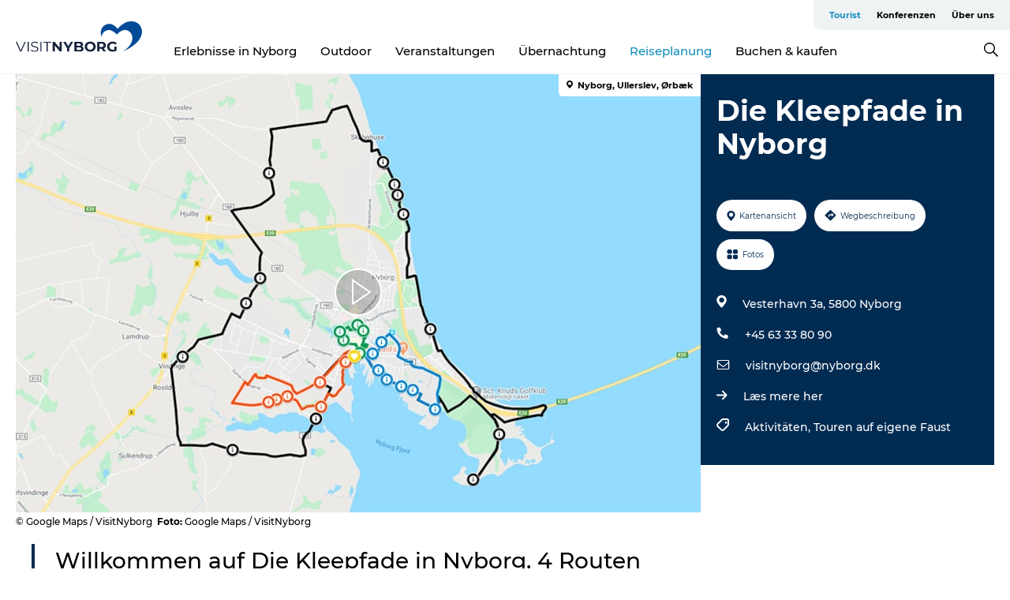

--- FILE ---
content_type: application/javascript; charset=UTF-8
request_url: https://www.visitnyborg.de/_next/static/chunks/83090.d370f44efde030a3.js
body_size: 1477
content:
"use strict";(self.webpackChunk_N_E=self.webpackChunk_N_E||[]).push([[83090],{96127:function(t,e,s){var o=s(67294),n=s(45697),r=s.n(n);function l(){}class i extends o.PureComponent{render(){let t={frameBorder:"0",scrolling:"no",src:this.props.url,target:"_parent",allowFullScreen:this.props.allowFullScreen||!1,style:Object.assign({},{position:this.props.position||"absolute",display:this.props.display||"block",height:this.props.height||"100%",width:this.props.width||"100%"},this.props.styles||{}),height:this.props.height||"100%",name:this.props.name||"",width:this.props.width||"100%",onLoad:this.props.onLoad||l,onMouseOver:this.props.onMouseOver||l,onMouseOut:this.props.onMouseOut||l,title:this.props.title||""};return o.createElement("iframe",Object.assign(t,this.props.tabIndex?{tabIndex:this.props.tabIndex}:{},this.props.id?{id:this.props.id}:{},this.props.sandbox?{sandbox:this.props.sandbox}:{},this.props.allow?{allow:this.props.allow}:{},this.props.className?{className:this.props.className}:{},this.props.title?{title:this.props.title}:{},this.props.ariaHidden?{"aria-hidden":"true"}:{}))}}i.propTypes={url:r().string,allowFullScreen:r().bool,position:r().string,display:r().string,height:r().string,width:r().string,styles:r().object,name:r().string,onLoad:r().func,onMouseOver:r().func,onMouseOut:r().func,id:r().object,sandbox:r().object,className:r().object,title:r().string,ariaHidden:r().object,allow:r().any,tabIndex:r().string},e.Z=i},40542:function(t,e,s){var o=s(82729),n=s(85893);s(67294);var r=s(45697),l=s.n(r),i=s(84564),a=s.n(i),p=s(80129),c=s.n(p),u=s(96127),h=s(2664),d=s(57292),m=s(6278);function g(){let t=(0,o._)(["\n  padding: 16px 30px;\n  cursor: pointer;\n"]);return g=function(){return t},t}let f=t=>{try{let e=t.match(/(?:youtu\.be\/|youtube\.com(?:\/embed\/|\/v\/|\/watch\?v=|\/user\/\S+|\/ytscreeningroom\?v=|\/sandalsResorts#\w\/\w\/.*\/))([^\/&]{10,12})/);if(e)return e[1]}catch(t){console.log(t.message)}return null},y=t=>{try{let e=t.match("^https?://(www.)?vimeo.com/(channels/[a-zA-Z0-9]*/)?([0-9]*)?(/[a-zA-Z0-9]+)?(#t=(d+)s)?$");if(e)return e[3]}catch(t){console.log(t.message)}return null},b=(t,e)=>{try{let s=t.match("^https?://("+e+")/video/([a-z0-9]+).*$");if(s)return s[2]}catch(t){console.log(t.message)}return null},w=(t,e)=>{try{let s=t.match("^https?://("+e+")/v.ihtml/player.html?.*photo_id=([0-9]+).*$");if(s)return!0}catch(t){console.log(t.message)}return!1},x={wrapper:{padding:"56.25% 0 0 0",position:"relative"},iframe:{position:"absolute",top:"0px",left:"0px",width:"100%",height:"100%"}},v=t=>{let e,{url:s,autoplay:o}=t,r=(0,d.Z)(),{others:{video_embed_twentythree:l}}=(0,h.v9)(t=>t.config),i=l&&l.video_domains,p="",m=null,g={url:"",frameBorder:0,allowFullScreen:!0,position:"static",styles:x.iframe};if(m=f(s))e=!0,p="?autoplay=".concat(o?1:0),g.url="https://www.youtube.com/embed/".concat(m).concat(p),g.allow="autoplay; encrypted-media";else if(m=y(s))e=!0,p="?autoplay=".concat(o?1:0),g.url="https://player.vimeo.com/video/".concat(m).concat(p);else if(m=b(decodeURI(s),i))e=!0,g.url="https://".concat(i,"/v.ihtml/player.html?photo_id=").concat(m).concat(p);else if(w(decodeURI(s),i))g.url=s;else if(s&&s.length>0){e=!1;let t=a()(s),n=t.query&&t.query.substring(1,t.query.length),r=c().parse(n);o&&(r={...r,autoplay:1}),r=c().stringify(r),g.url="".concat(t.origin).concat(t.pathname).concat(r?"?".concat(r):r),g.allow="autoplay; encrypted-media"}return e?(0,n.jsx)(j,{tabIndex:"0",style:x.wrapper,"aria-label":r("play_video"),children:(0,n.jsx)(u.Z,{...g})}):(0,n.jsx)("video",{width:"100%",controls:!0,children:(0,n.jsx)("source",{src:s})})};v.propTypes={url:l().string,autoplay:l().bool},e.Z=v;let j=m.default.div.withConfig({componentId:"sc-d8dce0f-0"})(g())},83090:function(t,e,s){s.r(e);var o=s(85893),n=s(67294),r=s(45697),l=s.n(r),i=s(89311),a=s(14894),p=s(56460),c=s(24245),u=s(40542),h=s(98694);let d=c.Z.get("icon","map-close"),m=c.Z.get("layout","container"),g=t=>{if(!t)return t;let e=/<iframe[^>]+src\s*=\s*['"]([^'"]+)['"][^>]*>/g.exec(t);if(!e||(null==e?void 0:e.length)===0||!e[1])return t;let s=e[1];return(0,h.l_)(s)},f=t=>{let{active:e,onClose:s,url:r,html:l}=t,c=(0,n.useRef)(null),h=(0,p.Z)(),f=l?g(l):r,y=(0,n.useCallback)(()=>{c.current.classList.add("closing"),setTimeout(s,600)},[]);return(0,o.jsx)(o.Fragment,{children:e&&(0,o.jsxs)(a.Z,{onClose:h.enable,onOpen:h.disable,onEsc:y,onClickOutside:y,children:[(0,o.jsx)(i.XP,{ref:c,children:(0,o.jsx)(m,{children:(0,o.jsx)(u.Z,{url:f,autoplay:!0})})}),(0,o.jsx)(i._B,{onClick:y,children:(0,o.jsx)(d,{})})]})})};f.propTypes={active:l().bool,onClose:l().func,url:l().string,html:l().any},f.defaultProps={html:null,url:""},e.default=n.memo(f)}}]);